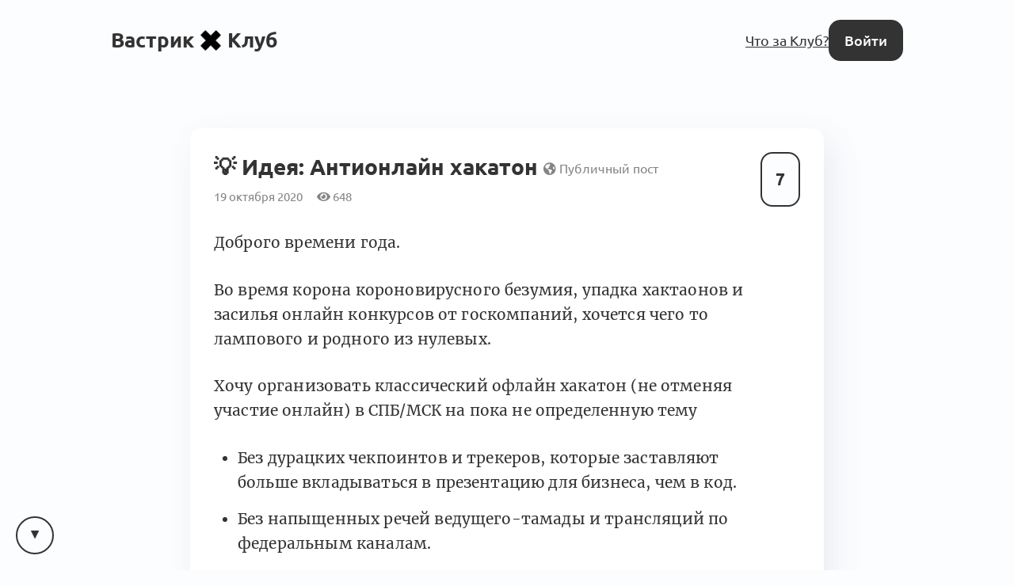

--- FILE ---
content_type: text/html; charset=utf-8
request_url: https://vas3k.club/idea/5733/
body_size: 5153
content:
<!DOCTYPE html>

<html lang="ru">
<head>
    <title>
    Идея: Антионлайн хакатон — Вастрик.Клуб 🤘✖️👩‍💻
</title>

    
        
<link rel="preload" href="/static/webfonts/Ubuntu-Italic.woff2" as="font" crossorigin>
<link rel="preload" href="/static/webfonts/Ubuntu-BoldItalic.woff2" as="font" crossorigin>
<link rel="preload" href="/static/webfonts/Ubuntu-Bold.woff2" as="font" crossorigin>
<link rel="preload" href="/static/webfonts/Ubuntu-Medium.woff2" as="font" crossorigin>
<link rel="preload" href="/static/webfonts/Ubuntu-MediumItalic.woff2" as="font" crossorigin>
<link rel="preload" href="/static/webfonts/Ubuntu-Regular.woff2" as="font" crossorigin>

<link rel="preload" href="/static/webfonts/Merriweather-Italic.woff2" as="font" crossorigin>
<link rel="preload" href="/static/webfonts/Merriweather-Black.woff2" as="font" crossorigin>
<link rel="preload" href="/static/webfonts/Merriweather-Bold.woff2" as="font" crossorigin>
<link rel="preload" href="/static/webfonts/Merriweather-Light.woff2" as="font" crossorigin>
<link rel="preload" href="/static/webfonts/Merriweather-Regular.woff2" as="font" crossorigin>


    

    
        <meta charset="UTF-8"/>
<meta name="description" content="Всё интересное происходит за закрытыми дверями">
<meta name="viewport" content="width=device-width, height=device-height, initial-scale=1.0">
<meta name="format-detection" content="telephone=no">
<meta name="mobile-web-app-capable" content="yes">
<meta name="apple-mobile-web-app-status-bar-style" content="black-translucent">


    <link rel="canonical" href="https://vas3k.club/idea/5733/" />


    

    <script>
        // check and set theme before render. After render the theme switch is controlled by the <theme-switcher> component
        // the component contains the same theme detection code as below. If you change this code, update the theme too
        const theme = localStorage.getItem('theme') ?? "auto";
        const currentTheme = theme === "auto" ? (matchMedia("(prefers-color-scheme: light)").matches ? "light" : "dark") : theme;
        document.documentElement.setAttribute('theme', currentTheme);
    </script>

    
        <link rel="alternate" type="application/rss+xml"
              title="Вастрик.Клуб: Новые посты"
              href="https://vas3k.club/posts.rss" />

        <link rel="alternate" title="Вастрик.Клуб: JSON Feed"
              type="application/feed+json"
              href="https://vas3k.club/feed.json" />
    

    
    <meta property="og:title" content="Идея: Антионлайн хакатон — Вастрик.Клуб">
    <meta property="og:site_name" content="Вастрик.Клуб">
    <meta property="og:url" content="https://vas3k.club/idea/5733/">
    <meta property="og:type" content="article" />
    <meta property="og:description" content="Доброго времени года.
Во время корона короновирусного безумия, упадка хактаонов и засилья онлайн конкурсов от госкомпаний, хочется чего то лампового …">
    <meta property="og:image" content="https://og.vas3k.club/preview?logo=https%3A%2F%2Fvas3k.club%2Fstatic%2Fimages%2Flogo%2Flogo-white-text.png&amp;op=0.6&amp;bg=%23FFFFFF&amp;title=%D0%98%D0%B4%D0%B5%D1%8F%3A+%D0%90%D0%BD%D1%82%D0%B8%D0%BE%D0%BD%D0%BB%D0%B0%D0%B9%D0%BD+%D1%85%D0%B0%D0%BA%D0%B0%D1%82%D0%BE%D0%BD&amp;author=pe4en&amp;ava=https%3A%2F%2Fi.vas3k.club%2F5da1be6872f1a9b1b22a9236c11c9d05d812175324f58e27e94e7ac2f6c29b3f.jpg">

    <meta name="twitter:card" content="summary">
    <meta name="twitter:title" content="Идея: Антионлайн хакатон — Вастрик.Клуб">
    <meta name="twitter:description" content="Доброго времени года.
Во время корона короновирусного безумия, упадка хактаонов и засилья онлайн конкурсов от госкомпаний, хочется чего то лампового …">
    <meta name="twitter:image" content="https://og.vas3k.club/preview?logo=https%3A%2F%2Fvas3k.club%2Fstatic%2Fimages%2Flogo%2Flogo-white-text.png&amp;op=0.6&amp;bg=%23FFFFFF&amp;title=%D0%98%D0%B4%D0%B5%D1%8F%3A+%D0%90%D0%BD%D1%82%D0%B8%D0%BE%D0%BD%D0%BB%D0%B0%D0%B9%D0%BD+%D1%85%D0%B0%D0%BA%D0%B0%D1%82%D0%BE%D0%BD&amp;author=pe4en&amp;ava=https%3A%2F%2Fi.vas3k.club%2F5da1be6872f1a9b1b22a9236c11c9d05d812175324f58e27e94e7ac2f6c29b3f.jpg">


    
<link rel="icon" type="image/svg+xml" href="/static/images/favicon/favicon.svg">
<link rel="icon" type="image/png" href="/static/images/favicon/favicon-16x16.png" sizes="16x16">
<link rel="icon" type="image/png" href="/static/images/favicon/favicon-32x32.png" sizes="32x32">
<link rel="icon" type="image/png" href="/static/images/favicon/android-chrome-192x192.png" sizes="192x192">
<link rel="shortcut icon" type="image/png" href="/static/images/favicon/apple-touch-icon.png">
<link rel="apple-touch-icon" type="image/png" href="/static/images/favicon/apple-touch-icon.png">
<link rel="mask-icon" href="/static/images/favicon/android-chrome-192x192.png" color="#333333">
<link rel="manifest" href="/static/images/favicon/site.webmanifest">

    

<link href="/static/dist/main-90fb1387e8e29226e856.css" rel="stylesheet" />

    
</head>
<body>


    <main id="app">
        
            
                
<nav class="menu menu-simplified">
    <a href="/" class="logo">
        Вастрик<img src="/static/images/logo/logo-128.png" alt=" x " width="26" height="26">Клуб
    </a>

    <span class="menu-simplified-right">
        
            <a href="/landing" class="hide-on-iphone">Что за Клуб?</a>
        

        <a href="/auth/login/" class="button button-black">Войти</a>
    </span>
</nav>

            
        
        
    
<section class="content">
    <article class="post block post-layout-block">
        
            <div class="post-upvote">
                <post-upvote :initial-upvotes="7"
                             :hours-to-retract-vote="24"
                             upvote-url="/post/5733/upvote/"
                             retract-vote-url="/post/5733/retract_vote/"
                             
                             is-disabled>
                </post-upvote>
            </div>
        

        
            <header class="post-header">
                <div class="post-title">
                    
    <h1 class="post-inline-title p-name">💡 Идея: Антионлайн хакатон</h1>


                    <span class="post-publicity-preferences">
                        
    
        <i class="fas fa-globe-americas"></i>&nbsp;Публичный пост
    


                    </span>

                    

                    
                </div>

                <div class="post-info">
                    
                    <div class="post-actions-line">
                        <span class="post-actions-line-item">
    19 октября 2020
</span>

<span class="post-actions-line-item">
    <i class="fas fa-eye"></i>&nbsp;648
</span>











                    </div>
                </div>

                
            </header>
        

        
            <section class="text-body text-body-type-post e-content">
                <p>Доброго времени года.</p>
<p>Во время корона короновирусного безумия, упадка хактаонов и засилья онлайн конкурсов от госкомпаний, хочется чего то лампового и родного из нулевых.</p>
<p>Хочу организовать классический офлайн хакатон (не отменяя участие онлайн) в СПБ/МСК на пока не определенную тему</p>
<ul>
<li>Без дурацких чекпоинтов и трекеров, которые заставляют больше вкладываться в презентацию для бизнеса, чем в код.</li>
<li>Без напыщенных речей ведущего-тамады и трансляций по федеральным каналам.</li>
</ul>
<p>Только крутые идеи, кодирование и пицца.</p>
<p>Если вам интересно принять участие как участник/организатор или у вас просто есть идеи, смело пишите в коментах или в личку.</p>
            </section>
        

        
            <section class="post-footer p-author">
                <article class="user user-small">
    <span class="user-avatar">
        <a class="avatar" href="/user/pe4en/">
            <img src="https://i.vas3k.club/5da1be6872f1a9b1b22a9236c11c9d05d812175324f58e27e94e7ac2f6c29b3f.jpg" alt="Аватар Arsenii Pechenkin" loading="lazy">
        </a>
    </span>

    <span class="user-info">
        <a href="/user/pe4en/">
            <span class="user-name ">Arsenii Pechenkin</span>
            
        </a>
    </span>

    
        <span class="user-footer">
            19 октября 2020
        </span>
    
</article>

            </section>
        
    </article>

    
</section>


    
        
    

    <div class="content">
        
            <div class="post-comments" id="comments">
                <div class="comment-scroll-arrow-wrapper">
                    <comment-scroll-arrow />
                </div>

                <div class="post-comments-title" id="post-comments-title">
                    <div class="post-comments-title-left">
                        
                            <a href="#comments" class="post-comments-count">
                                3  комментария 👇
                            </a>

                            <form action=".#comments" method="get" class="post-comments-order">
                                <select name="comment_order" onchange="this.form.submit()">
                                    <option value="-upvotes" selected>по крутости</option>
                                    <option value="-created_at" >по свежести</option>
                                    <option value="created_at" >по порядку</option>
                                </select>
                            </form>
                        
                    </div>

                    <div class="post-comments-title-left">
                        
                    </div>
                </div>

                
                    

                    <div class="post-comments-list">
                        

    
        


<div class="comment comment-layout-normal   " id="comment-52f90ef3-445b-4a11-8415-2ee8f046b1af">
    <div class="comment-side" @click.prevent="toggleCommentThread">
        <a class="avatar comment-side-avatar" href="/user/Vita/">
            <img src="https://i.vas3k.club/11r.jpg" alt="Аватар Vitaliy" loading="lazy" />
        </a>
        <div class="thread-ruler">
            <div class="thread-ruler-icons">
                <i class="fas fa-angle-up"></i>
                <i class="fas fa-angle-down"></i>
            </div>
        </div>
    </div>

    <div class="comment-header">
        <span class="comment-header-author-and-date">
            <span class="comment-header-author">
                <a
                    href="/user/Vita/"
                    data-author-slug="Vita"
                    class="comment-header-author-name"
                >
                    Vitaliy
                </a>
                
                    <span class="comment-header-author-position">Teamlead</span>
                
                
                
                
            </span>

            <a class="comment-header-date" href="/idea/5733/#comment-52f90ef3-445b-4a11-8415-2ee8f046b1af">
                19 октября 2020
            </a>
        </span>

        <div class="comment-header-badges">
            
        </div>
    </div>

    <div class="comment-rating">
        <comment-upvote :initial-upvotes="3"
                         :hours-to-retract-vote="24"
                         upvote-url="/comment/52f90ef3-445b-4a11-8415-2ee8f046b1af/upvote/"
                         retract-vote-url="/comment/52f90ef3-445b-4a11-8415-2ee8f046b1af/retract_vote/"
                         
                         is-disabled
                         is-small>
        </comment-upvote>

        
    </div>

    <div class="comment-body thread-collapse-toggle">
        <div class="text-body text-body-type-comment">
            <p>Можно взять пару фичей из Бэклога клуба и захакатаноить их. (ну или не из бэклога).<br>
Плюсы:</p>
<ol>
<li>Встретимся, познакомимся</li>
<li>Сделаем площадку лучше</li>
<li>Реальное и полезное приминение потраченного времени. Проект с хакатона не выбрасится, как это часто бывает</li>
</ol>
<p>Минусы:</p>
<ol>
<li>Не все знают этот стэк</li>
<li>Все придется после хакатона пройти стадии ревью, проверок и тестирования, прежде чем это все попадет на прод. Это я к тому, что после хакатона все равно надо будет приложить усилий и есть вероятность, что это заглохнет и пропадет</li>
<li>Не всем могут быть интересны эти задачи и они откажутся от учатися</li>
</ol>
        </div>
    </div>

    <div class="comment-collapse-stub" @click.prevent="toggleCommentThread">
        <i class="fas fa-angle-double-down"></i>&nbsp;&nbsp;Развернуть <span class="thread-collapse-length">1 комментарий</span>
    </div>

    <div class="comment-footer thread-collapse-toggle">
        

        

        

        
    </div>

    <div class="comment-replies thread-collapse-toggle">
        
    </div>
</div>

    

    
        


<div class="comment comment-layout-normal   " id="comment-10456b19-44c4-4975-886e-dd55a8491b7c">
    <div class="comment-side" @click.prevent="toggleCommentThread">
        <a class="avatar comment-side-avatar" href="/user/Alexander_Lisov/">
            <img src="https://i.vas3k.club/52778ef431f74fdec934acfad3e2b3003f9148ab8e9eafaf938e61cd737244d1.jpg" alt="Аватар Александр Лисов" loading="lazy" />
        </a>
        <div class="thread-ruler">
            <div class="thread-ruler-icons">
                <i class="fas fa-angle-up"></i>
                <i class="fas fa-angle-down"></i>
            </div>
        </div>
    </div>

    <div class="comment-header">
        <span class="comment-header-author-and-date">
            <span class="comment-header-author">
                <a
                    href="/user/Alexander_Lisov/"
                    data-author-slug="Alexander_Lisov"
                    class="comment-header-author-name"
                >
                    Александр Лисов
                </a>
                
                    <span class="comment-header-author-position">CPO</span>
                
                
                
                
            </span>

            <a class="comment-header-date" href="/idea/5733/#comment-10456b19-44c4-4975-886e-dd55a8491b7c">
                19 октября 2020
            </a>
        </span>

        <div class="comment-header-badges">
            
        </div>
    </div>

    <div class="comment-rating">
        <comment-upvote :initial-upvotes="2"
                         :hours-to-retract-vote="24"
                         upvote-url="/comment/10456b19-44c4-4975-886e-dd55a8491b7c/upvote/"
                         retract-vote-url="/comment/10456b19-44c4-4975-886e-dd55a8491b7c/retract_vote/"
                         
                         is-disabled
                         is-small>
        </comment-upvote>

        
    </div>

    <div class="comment-body thread-collapse-toggle">
        <div class="text-body text-body-type-comment">
            <p>В пятницу бухал и тоже понял, что хочу такой хакатон сделать, но немного в другом формате, под свою боль: не всегда хватает времени на пет-проекты или не хватает команды или тупо лень.</p>
<p>Можно организовать оффлайн-пати, где за сутки получится потусить, запилить mvp проекта (плюс если нужно найти команду)</p>
        </div>
    </div>

    <div class="comment-collapse-stub" @click.prevent="toggleCommentThread">
        <i class="fas fa-angle-double-down"></i>&nbsp;&nbsp;Развернуть <span class="thread-collapse-length">1 комментарий</span>
    </div>

    <div class="comment-footer thread-collapse-toggle">
        

        

        

        
    </div>

    <div class="comment-replies thread-collapse-toggle">
        
            <div class="replies">
                
                    




    <div class="reply  " id="comment-cded0fba-0859-4533-9ca8-d011738d5d99">
        
        <div class="reply-header">
            <a class="avatar reply-avatar" href="/user/pe4en/">
                <img src="https://i.vas3k.club/5da1be6872f1a9b1b22a9236c11c9d05d812175324f58e27e94e7ac2f6c29b3f.jpg" alt="Аватар Arsenii Pechenkin" loading="lazy" />
            </a>

            <a href="/user/pe4en/"
               data-author-slug="pe4en"
               class="comment-header-author-name"
            >
                Arsenii Pechenkin
            </a>

            

            <a href="#comment-cded0fba-0859-4533-9ca8-d011738d5d99" class="reply-date">
                19 октября 2020
            </a>

            
                <span class="hat" style="background-color: rgba(128, 128, 128, 0.5);">
    <span class="hat-title">автор</span>
</span>

            

            

            <div class="comment-header-badges">
                

                
            </div>
        </div>
        <div class="reply-rating">
            <comment-upvote :initial-upvotes="0"
                             :hours-to-retract-vote="24"
                             upvote-url="/comment/cded0fba-0859-4533-9ca8-d011738d5d99/upvote/"
                             retract-vote-url="/comment/cded0fba-0859-4533-9ca8-d011738d5d99/retract_vote/"
                             
                             is-disabled
                             is-inline>
            </comment-upvote>
        </div>
        <div class="reply-body thread-collapse-toggle">
            <div class="text-body text-body-type-comment">
                <p> <a href="/user/Alexander_Lisov/">@Alexander_Lisov</a>, собственно, тема для того и открытая, чтобы можно было даже со своей идеей придти (когда то так можно было)</p>
            </div>
        </div>
        <div class="reply-collapse-stub" @click.prevent="toggleCommentThread">
            <i class="fas fa-angle-double-down"></i>&nbsp;&nbsp;Развернуть <span class="thread-collapse-length">1 комментарий</span>
        </div>
        <div class="reply-footer thread-collapse-toggle">
            

            

            
        </div>
        <div class="reply-replies thread-collapse-toggle">
            
        </div>
    </div>


                
            </div>
            <div class="clearfix20"></div>
        
    </div>
</div>

    


                    </div>
                

                
            </div>
        

        

        

        
            <div class="block block-comments-restricted">
    <p class="block-comments-restricted-icon">😎</p>

    <p class="block-comments-restricted-message">
        Автор поста открыл его для большого интернета, но комментирование и движухи доступны только участникам Клуба
    </p>

    <p>
        <a href="/docs/about/" target="_blank">Что вообще здесь происходит?</a>
    </p>

    <p>
        <br><a href="/auth/login/?goto=https://vas3k.club/idea/5733/" class="button">Войти</a>&nbsp;&nbsp;или&nbsp;&nbsp;<a href="/join/" class="button">Вступить в Клуб</a>
    </p>
</div>

        
    </div>

    </main>



    <footer class="footer" id="footer">
        <div class="footer-left">
            <a href="/docs/about/">О Клубе</a> &nbsp;&middot;&nbsp;

            <a href="https://vas3k.club/post/values/">Наши ценности</a> &nbsp;&middot;&nbsp;

            <a href="/crew/">Команда</a> &nbsp;&middot;&nbsp;

            <a href="/docs/privacy_policy/">Политика приватности</a> &nbsp;&middot;&nbsp;

            <a href="/docs/contact/">Связаться с нами</a>

            <br><br>

            

            <a href="https://github.com/vas3k/vas3k.club">Опенсорс</a> &nbsp;&middot;&nbsp;

            <a href="/docs/blocked_dolor/">Оплата из России</a>

            <br><br>

            CC BY-SA
        </div>
        <div class="footer-right">
            <theme-switcher></theme-switcher>

            
        </div>
    </footer>





<script>
    window.imageUploadUrl = "https://i.vas3k.club/upload/multipart/";
    window.imageUploadCode = "heygimmeupload";
</script>
<script src="/static/dist/main-90fb1387e8e29226e856.js" ></script>


</body>
</html>
